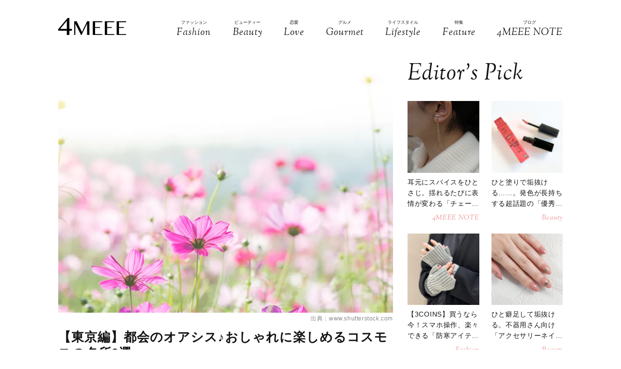

--- FILE ---
content_type: text/html; charset=UTF-8
request_url: https://4meee.com/articles/view/30000679
body_size: 23173
content:
<!DOCTYPE html>

<html lang="ja_JP">
<head>
        <link rel="preconnect" href="https://fonts.googleapis.com" />
    <link rel="preconnect" href="https://fonts.gstatic.com" />
    <link rel="preconnect" href="https://image.4meee.com/" />

    <link rel="preload" as="style" href="/css/style.css?id=a455706ae24b720df0ef81188b14f1e2" />

    <link rel="preload" as="style" href="https://fonts.googleapis.com/css2?family=Sorts+Mill+Goudy:ital@1&display=swap" />
    <link rel="preload" as="style" href="https://fonts.googleapis.com/css2?family=Inter:wght@300&family=Sorts+Mill+Goudy:ital@0;1&display=swap" />

    
        <meta charset="UTF-8">
    <meta name="viewport" content="width=device-width,initial-scale=1,user-scalable=no,maximum-scale=1" />
    <meta http-equiv="X-UA-Compatible" content="IE=edge">
        
    
    <meta name="title" content="【東京編】都会のオアシス♪おしゃれに楽しめるコスモスの名所9選 | 4MEEE" />
            <meta property="og:title" content="【東京編】都会のオアシス♪おしゃれに楽しめるコスモスの名所9選 | 4MEEE" />
        <meta name="twitter:title" content="【東京編】都会のオアシス♪おしゃれに楽しめるコスモスの名所9選 | 4MEEE" />
        <meta name="description" content="コスモスといえば、野山や川辺に咲いているイメージですよね。 東京にコスモスの名所なんてあるの？という声が聞こえてきそうですが、郊外だけでなく23区内にもステキな名所があるんですよ♪" />
            <meta property="og:description" content="コスモスといえば、野山や川辺に咲いているイメージですよね。 東京にコスモスの名所なんてあるの？という声が聞こえてきそうですが、郊外だけでなく23区内にもステキな名所があるんですよ♪" />
        <meta name="twitter:description" content="コスモスといえば、野山や川辺に咲いているイメージですよね。 東京にコスモスの名所なんてあるの？という声が聞こえてきそうですが、郊外だけでなく23区内にもステキな名所があるんですよ♪" />
                <meta property="og:url" content="https://4meee.com/articles/view/30000679" />
        <meta name="twitter:url" content="https://4meee.com/articles/view/30000679" />
                    <link rel="image_src" href="https://image.4meee.com/article/260141/rcAbVCXU7kRItCD4KVs0nAxQfykhWYZo93cr6afW.jpeg" /><meta property="og:image" content="https://image.4meee.com/article/260141/rcAbVCXU7kRItCD4KVs0nAxQfykhWYZo93cr6afW.jpeg" /><meta name="twitter:image" content="https://image.4meee.com/article/260141/rcAbVCXU7kRItCD4KVs0nAxQfykhWYZo93cr6afW.jpeg" />
                <meta property="og:site_name" content="4MEEE" />
                <meta property="og:locale" content="ja_JP" />
                <meta name="keywords" content="4MEEE, フォーミー, 4meee, トレンド, トレンド情報, 女子, 女性, forme, fourmeee, ふぉーみー" />
                <meta property="og:type" content="article" />
                <meta name="twitter:card" content="summary_large_image" />
                        <meta property="article:published_time" content="2019-08-18T17:00:00+09:00" />
                <meta property="article:author" content="小林 亜樹" />
        
            <meta property="article:publisher" content="https://www.facebook.com/4meeecom" />
                <meta name="robots" content="index,follow,max-image-preview:large" />
    
            <meta name="p:domain_verify" content="aba06fc60160d7a88f943b37a343b023" />
    
    <title>【東京編】都会のオアシス♪おしゃれに楽しめるコスモスの名所9選 | 4MEEE</title>

            <meta property="og:image" content="https://image.4meee.com/article/260157/IRr1Nes7VXh3Yaz3tUkNRC31CMFfeBjX16YcxVfr.jpeg" />
            <meta property="og:image" content="https://image.4meee.com/article/260158/9HzRK2TyEHnf13UuXT2hsc0FklM86J0nb4gHF1DQ.jpeg" />
            <meta property="og:image" content="https://image.4meee.com/article/260159/GjRdOuJwKXKqihfqzAkNx0ApDLI2Cka0ZqnnfBDW.jpeg" />
            <meta property="og:image" content="https://image.4meee.com/article/260160/CasumPKyMs8qtr5lq6QsYcdRJUPIGVpx6FUOgPQp.jpeg" />
            <meta property="og:image" content="https://image.4meee.com/article/260161/uSG7eDlovJ3q3r9UvwStPK4MiYyUazNNQBQGzUq7.jpeg" />
            <meta property="og:image" content="https://image.4meee.com/article/260162/uK4x64nufhqbVlLDnU4SZxgHYJEAxkyc1KdKclPc.jpeg" />
            <meta property="og:image" content="https://image.4meee.com/article/260163/p82ms31b2NwfcAw7VERUBiFGCGZiFncd6zgeS4r7.jpeg" />
            <meta property="og:image" content="https://image.4meee.com/article/260164/apx8BZo2jTTcFdQxcjGBnZHLDZLyCR2HuS8MBCdB.jpeg" />
            <meta property="og:image" content="https://image.4meee.com/article/260165/e8Tod6utLjfxzXB2rqKFZgQ33jc9fWd7HWaHGzLH.jpeg" />
            <meta property="og:image" content="https://image.4meee.com/article/260166/3kisgYSc2LgQ3torAXkOyv5tCd3G9VdSdmnHlDGd.jpeg" />
            <link rel="stylesheet" type="text/css" property="stylesheet" href="/css/style.css?id=a455706ae24b720df0ef81188b14f1e2">


    
                    <link rel="icon" href="/images/favicon.ico" type="image/vnd.microsoft.icon">
    <link rel="shortcut icon" href="/images/favicon.ico" type="image/vnd.microsoft.icon">
    <link rel="apple-touch-icon" sizes="152x152" href="/images/apple-touch-icon-152-precomposed.png">
    <link rel="canonical" href="https://4meee.com/articles/view/30000679" />

        <link rel="dns-prefetch" href="https://c.amazon-adsystem.com">
    <link rel="preconnect" href="https://c.amazon-adsystem.com" crossorigin>
        <script type="text/javascript">
        window.dataLayer = window.dataLayer || [];
        var dateLayerObj = {};
        var ua = navigator.userAgent;

                    dateLayerObj['isLastPage'] = 1;
        
        
        dateLayerObj['categoryId'] = 5;

        dateLayerObj['adminTagIds'] = [];
        
        dateLayerObj['tags'] = [];
                    dateLayerObj['tags'].push('東京');
        
        dataLayer.push(dateLayerObj);
    </script>

    
                        <!-- taboolaヘッダタグ -->
<script type="text/javascript">
  window._taboola = window._taboola || [];
  _taboola.push({article:'auto'});
  !function (e, f, u, i) {
    if (!document.getElementById(i)){
      e.async = 1;
      e.src = u;
      e.id = i;
      f.parentNode.insertBefore(e, f);
    }
  }(document.createElement('script'),
  document.getElementsByTagName('script')[0],
  '//cdn.taboola.com/libtrc/4meee/loader.js',
  'tb_loader_script');
  if(window.performance && typeof window.performance.mark == 'function')
    {window.performance.mark('tbl_ic');}
</script>

        
        <!-- Meta Pixel Code -->
<script>
!function(f,b,e,v,n,t,s)
{if(f.fbq)return;n=f.fbq=function(){n.callMethod?
n.callMethod.apply(n,arguments):n.queue.push(arguments)};
if(!f._fbq)f._fbq=n;n.push=n;n.loaded=!0;n.version='2.0';
n.queue=[];t=b.createElement(e);t.async=!0;
t.src=v;s=b.getElementsByTagName(e)[0];
s.parentNode.insertBefore(t,s)}(window, document,'script',
'https://connect.facebook.net/en_US/fbevents.js');
fbq('init', '1333309664412897');
fbq('track', 'PageView');
</script>
<noscript><img height="1" width="1" style="display:none"
src="https://www.facebook.com/tr?id=1333309664412897&ev=PageView&noscript=1"
/></noscript>
<!-- End Meta Pixel Code -->

<script>
    // Amazonリンクのクリックイベントを監視
document.addEventListener('DOMContentLoaded', function() {
    const amazonLinks = document.querySelectorAll('a[href*="amazon.co.jp"], a[href*="amzn.to"]');
    
    amazonLinks.forEach(link => {
        link.addEventListener('click', function() {
            if (typeof fbq !== 'undefined') {
                fbq('track', 'AddToCart');
            }
        });
    });
});
</script>
 
    
                <script type="application/ld+json">{"@context":"http:\/\/schema.org","@type":"BreadcrumbList","itemListElement":[{"@type":"ListItem","position":1,"item":{"@id":"https:\/\/4meee.com","name":"TOP","image":null}},{"@type":"ListItem","position":2,"item":{"@id":"https:\/\/4meee.com\/category\/5","name":"Lifestyle","image":null}},{"@type":"ListItem","position":3,"item":{"@id":"https:\/\/4meee.com\/articles\/view\/30000679","name":"\u3010\u6771\u4eac\u7de8\u3011\u90fd\u4f1a\u306e\u30aa\u30a2\u30b7\u30b9\u266a\u304a\u3057\u3083\u308c\u306b\u697d\u3057\u3081\u308b\u30b3\u30b9\u30e2\u30b9\u306e\u540d\u62409\u9078","image":null}}]}</script>
        <script type="application/ld+json">
      {
        "@context": "http://schema.org",
        "@type": "Article",
        "mainEntityOfPage": "https://4meee.com/articles/view/30000679",
        "headline": "【東京編】都会のオアシス♪おしゃれに楽しめるコスモスの名所9選",
        "datePublished": "2019-08-18T17:00:00+09:00",
        "dateModified": "2023-01-06T12:26:10+09:00",
        "description": "コスモスといえば、野山や川辺に咲いているイメージですよね。
東京にコスモスの名所なんてあるの？という声が聞こえてきそうですが、郊外だけでなく23区内にもステキな名所があるんですよ♪",
        "author": {
            "@type": "Person",
            "name": "小林 亜樹"
        },
                "publisher": {
            "@type": "Organization",
            "name": "©2018 4MEEE INC.",
            "logo": {
                "@type": "ImageObject",
                "url": "https://4meee.com/images/logo.svg",
                "width": 180,
                "height": 44.7
            }
        },
        "image": {
            "@type": "ImageObject",
            "url": " https://image.4meee.com/article/260141/rcAbVCXU7kRItCD4KVs0nAxQfykhWYZo93cr6afW.jpeg ",
            "height":  888 ,
            "width":  667         }
      }
    </script>

    
        <script type="application/ld+json">
{
  "@context": "http://schema.org",
  "@type": "Organization",
  "url": "https://4meee.com",
  "logo": "https://4meee.com/images/logo.svg"
}
</script>    <script type="application/ld+json">
{
  "@context": "http://schema.org",
  "@type": "WebSite",
  "url": "https://4meee.com",
  "potentialAction": {
    "@type": "SearchAction",
    "target": "https://4meee.com/search/{search_term_string}",
    "query-input": "required name=search_term_string"
  }
}
</script>    <script type="application/ld+json">
{
  "@context": "http://schema.org",
  "@type": "Person",
  "name": "4MEEE - 恋も仕事も友情も、私らしく生きるアラサー女性のために",
  "url": "https://4meee.com",
  "sameAs": [
    "https://www.facebook.com/4meeecom",
    "https://twitter.com/4meee_com",
    "https://www.instagram.com/4meee_com",
    "https://www.pinterest.jp/4meee0198"
  ]
}
</script>
    <!--▼▼▼▼▼ svg-symbol ▼▼▼▼▼-->
<svg xmlns="http://www.w3.org/2000/svg" xmlns:xlink="http://www.w3.org/1999/xlink" class="svg-symbol">
    <!-- 4MEEELogo -->
    <symbol viewBox="0 0 442.2 109.3" id="Logo">
        <path d="M55.9,81.7H0V72L61.3,0H72.5V70.1H89.1V81.7H72.5v27.6H55.9ZM12.8,70.1H55.9V18.6Z"/>
        <path d="M104.4,21.1h15.1l34.3,67.7h.7l33.7-67.7h14.9v88.2H188.3V37.1h-.5l-36.2,72.3h-3L112,37.6h-1v71.8h-6.5Z"/>
        <path d="M286.6,21.1v5.7H240.2V58.4h31.1v5.7H240.2v39.6h46.5v5.7H225.3V21.1Z"/>
        <path d="M364.4,21.1v5.7H317.9V58.4H349v5.7H317.9v39.6h46.5v5.7H303.1V21.1Z"/>
        <path d="M442.2,21.1v5.7H395.7V58.4h31.1v5.7H395.7v39.6h46.5v5.7H380.9V21.1Z"/>
    </symbol>
    <!-- icon_Facebook -->
    <symbol viewBox="0 0 12 27" id="icon_Facebook">
        <path d="M11.7,9h-4V6.4c0-1,.6-1.2,1.1-1.2h2.8V.9H7.8C3.5.9,2.5,4.1,2.5,6.2V9.1H0v4.4H2.5V26.1H7.7V13.5h3.5Z"/>
    </symbol>
    <!-- icon_Twitte -->
    <symbol viewBox="0 0 25 22.6" id="icon_X">
        <path d="M19.7,0h3.8l-8.4,9.6l9.9,13h-7.7l-6-7.9l-6.9,7.9H0.5l9-10.2L0,0h7.9l5.5,7.2L19.7,0z M18.3,20.3h2.1L6.8,2.2H4.5 L18.3,20.3z"></path>
    </symbol>
    <!-- icon_instagram -->
    <symbol viewBox="0 0 29 29" id="icon_instagram">
        <path d="M26.1,20.8A5.2,5.2,0,0,1,20.9,26H8.5a5.2,5.2,0,0,1-5.2-5.2V8.4A5.2,5.2,0,0,1,8.5,3.2H20.9a5.2,5.2,0,0,1,5.2,5.2V20.8ZM20.9.8H8.5A7.6,7.6,0,0,0,.9,8.4V20.8a7.6,7.6,0,0,0,7.6,7.6H20.9a7.6,7.6,0,0,0,7.6-7.6V8.4A7.6,7.6,0,0,0,20.9.8Z"/>
        <path d="M14.7,19.3a4.7,4.7,0,1,1,4.7-4.7,4.7,4.7,0,0,1-4.7,4.7m0-11.8a7.1,7.1,0,1,0,7.1,7.1,7.1,7.1,0,0,0-7.1-7.1"/>
        <path d="M22.1,5.4a2.1,2.1,0,0,0-1.3.5,1.9,1.9,0,0,0-.5,1.3,2.1,2.1,0,0,0,.5,1.3,1.9,1.9,0,0,0,1.3.5,2.1,2.1,0,0,0,1.3-.5,1.5,1.5,0,0,0,.5-1.3,2.1,2.1,0,0,0-.5-1.3,1.9,1.9,0,0,0-1.3-.5"/>
    </symbol>
    <!-- icon_pinterest -->
    <symbol viewBox="0 0 17.2 21.9" id="icon_pinterest">
        <path d="M6.9,14.4c-.6,3-1.3,6-3.4,7.5-.6-4.6.9-8,1.7-11.7-1.3-2.1.2-6.5,2.9-5.3s-2.9,7.9,1.3,8.8,6.1-7.5,3.4-10.1S1.6,3.5,2.5,9.1c.2,1.4,1.7,1.8.6,3.7C.6,12.2-.1,10.3,0,7.7A8.3,8.3,0,0,1,7.5.1c4.6-.6,9,1.8,9.6,6.1S15,16.5,10,16.1a10,10,0,0,1-3.1-1.7"/>
    </symbol>
    <!-- icon_line -->
    <symbol viewBox="0 0 49 46.3" id="icon_line">
        <path id="icon_line_share" data-name="icon line share" class="cls-1"
              d="M49,19.5c0,4.5-1.8,8.2-5.3,12.2h0c-5.3,6-16.5,13-19.2,14.3s-2.2-.7-2-1.2.3-2,.3-2a6.8,6.8,0,0,0,0-2.2c-.3-.7-1.2-1-2.2-1.2C8.8,37.8,0,29.5,0,19.8S11,0,24.5,0,49,8.8,49,19.5Z"/>
    </symbol>
    <!-- icon_ticktok -->
    <symbol viewBox="0 0 37 42" id="icon_tiktok">
        <path
                d="M36.6497 10.0499V17.2865C32.9075 17.2865 29.4401 16.0913 26.6082 14.0601V28.6934C26.6082 33.8464 23.665 38.3236 19.3716 40.5335C17.5511 41.4707 15.4879 42 13.3033 42C5.96894 42 0 36.0294 0 28.6934C0 21.3574 5.96894 15.3851 13.3033 15.3851C13.9219 15.3851 14.5304 15.4272 15.1255 15.5098V22.8997C14.5507 22.7177 13.9371 22.6216 13.3033 22.6216C9.95216 22.6216 7.23487 25.3406 7.23487 28.6934C7.23487 32.0462 9.95216 34.7651 13.3033 34.7651C16.6544 34.7651 19.3716 32.0462 19.3716 28.6934V0H26.6082C26.6082 5.55089 31.1039 10.0499 36.6497 10.0499Z" />
    </symbol>
    <!-- icon_arrowtop_main -->
    <symbol viewBox="0 0 51.4 27.2" id="icon_arrowtop_main">
        <polygon points="0 25.1 2.1 27.2 25.7 4.1 49.3 27.2 51.4 25.1 25.7 0 0 25.1"/>
    </symbol>
    <!-- icon_peachsnowline -->
    <symbol viewBox="0 0 125.9 120" id="icon_peachsnowline">
        <path d="M125.9,51.1C125.9,22.9,97.7,0,63,0C28.3,0,0,22.9,0,51.1c0,25.3,22.4,46.4,52.7,50.4c2.1,0.4,4.8,1.4,5.5,3.1
        c0.6,1.6,0.4,4.1,0.2,5.7c0,0-0.7,4.4-0.9,5.4c-0.3,1.6-1.3,6.2,5.5,3.4c6.7-2.8,36.3-21.4,49.5-36.6h0
        C121.6,72.5,125.9,62.4,125.9,51.1z M40.8,66.1c0,0.7-0.5,1.2-1.2,1.2H21.9h0c-0.3,0-0.6-0.1-0.8-0.3c0,0,0,0,0,0c0,0,0,0,0,0
        c-0.2-0.2-0.3-0.5-0.3-0.8v0V38.7c0-0.7,0.5-1.2,1.2-1.2h4.4c0.7,0,1.2,0.5,1.2,1.2v21.8h12c0.7,0,1.2,0.5,1.2,1.2V66.1z M51.4,66.1
        c0,0.7-0.5,1.2-1.2,1.2h-4.4c-0.7,0-1.2-0.5-1.2-1.2V38.7c0-0.7,0.5-1.2,1.2-1.2h4.4c0.7,0,1.2,0.5,1.2,1.2V66.1z M81.8,66.1
        c0,0.7-0.5,1.2-1.2,1.2h-4.4c-0.1,0-0.2,0-0.3,0c0,0,0,0,0,0c0,0-0.1,0-0.1,0c0,0,0,0,0,0c0,0,0,0-0.1,0c0,0,0,0-0.1,0c0,0,0,0,0,0
        c0,0-0.1,0-0.1,0c0,0,0,0,0,0c-0.1-0.1-0.2-0.2-0.3-0.3l-12.6-17v16.3c0,0.7-0.5,1.2-1.2,1.2h-4.4c-0.7,0-1.2-0.5-1.2-1.2V38.7
        c0-0.7,0.5-1.2,1.2-1.2h4.4c0,0,0,0,0,0c0,0,0,0,0.1,0c0,0,0,0,0.1,0c0,0,0,0,0.1,0c0,0,0,0,0.1,0c0,0,0,0,0,0c0,0,0,0,0.1,0
        c0,0,0,0,0,0c0,0,0,0,0.1,0c0,0,0,0,0,0c0,0,0,0,0.1,0c0,0,0,0,0,0c0,0,0,0,0.1,0c0,0,0,0,0,0c0,0,0,0,0.1,0.1c0,0,0,0,0,0
        c0,0,0,0,0.1,0.1c0,0,0,0,0,0c0,0,0.1,0.1,0.1,0.1l12.6,17V38.7c0-0.7,0.5-1.2,1.2-1.2h4.4c0.7,0,1.2,0.5,1.2,1.2V66.1z M106.2,43.1
        c0,0.7-0.5,1.2-1.2,1.2H93V49h12c0.7,0,1.2,0.5,1.2,1.2v4.4c0,0.7-0.5,1.2-1.2,1.2H93v4.6h12c0.7,0,1.2,0.5,1.2,1.2v4.4
        c0,0.7-0.5,1.2-1.2,1.2H87.3h0c-0.3,0-0.6-0.1-0.8-0.3c0,0,0,0,0,0c0,0,0,0,0,0c-0.2-0.2-0.3-0.5-0.3-0.8v0V38.7v0
        c0-0.3,0.1-0.6,0.3-0.8c0,0,0,0,0,0c0,0,0,0,0,0c0.2-0.2,0.5-0.3,0.9-0.3h0H105c0.7,0,1.2,0.5,1.2,1.2V43.1z" />
    </symbol>
    <!-- icon_threads -->
    <symbol id="icon_threads" viewBox="0 0 878 1000">
        <path d="M446.7,1000h-0.3c-149.2-1-263.9-50.2-341-146.2C36.9,768.3,1.5,649.4,0.3,500.4v-0.7c1.2-149.1,36.6-267.9,105.2-353.4
    C182.5,50.2,297.3,1,446.4,0h0.3h0.3c114.4,0.8,210.1,30.2,284.4,87.4c69.9,53.8,119.1,130.4,146.2,227.8l-85,23.7
    c-46-165-162.4-249.3-346-250.6c-121.2,0.9-212.9,39-272.5,113.2C118.4,271,89.6,371.4,88.5,500c1.1,128.6,29.9,229,85.7,298.5
    c59.6,74.3,151.3,112.4,272.5,113.2c109.3-0.8,181.6-26.3,241.7-85.2c68.6-67.2,67.4-149.7,45.4-199.9
    c-12.9-29.6-36.4-54.2-68.1-72.9c-8,56.3-25.9,101.9-53.5,136.3c-36.9,45.9-89.2,71-155.4,74.6c-50.1,2.7-98.4-9.1-135.8-33.4
    c-44.3-28.7-70.2-72.5-73-123.5c-2.7-49.6,17-95.2,55.4-128.4c36.7-31.7,88.3-50.3,149.3-53.8c44.9-2.5,87-0.5,125.8,5.9
    c-5.2-30.9-15.6-55.5-31.2-73.2c-21.4-24.4-54.5-36.8-98.3-37.1c-0.4,0-0.8,0-1.2,0c-35.2,0-83,9.7-113.4,55L261.2,327
    c40.8-60.6,107-94,186.6-94c0.6,0,1.2,0,1.8,0c133.1,0.8,212.4,82.3,220.3,224.5c4.5,1.9,9,3.9,13.4,5.9
    c62.1,29.2,107.5,73.4,131.4,127.9c33.2,75.9,36.3,199.6-64.5,298.3C673.1,965,579.6,999.1,447,1000L446.7,1000L446.7,1000z
        M488.5,512.9c-10.1,0-20.3,0.3-30.8,0.9c-76.5,4.3-124.2,39.4-121.5,89.3c2.8,52.3,60.5,76.6,116,73.6
    c51-2.7,117.4-22.6,128.6-154.6C552.6,516,521.7,512.9,488.5,512.9z" />
    </symbol>
    <!-- icon_youtube -->
    <symbol id="icon_youtube" viewBox="0 0 121.5 85">
        <path class="st0"
            d="M118.9,13.3c-1.4-5.2-5.5-9.3-10.7-10.7C98.7,0,60.7,0,60.7,0c0,0-38,0-47.5,2.5C8.1,3.9,3.9,8.1,2.5,13.3,0,22.8,0,42.5,0,42.5,0,42.5,0,62.3,2.5,71.8c1.4,5.2,5.5,9.3,10.7,10.7,9.5,2.5,47.5,2.5,47.5,2.5,0,0,38,0,47.5-2.5,5.2-1.4,9.3-5.5,10.7-10.7,2.5-9.5,2.5-29.2,2.5-29.2,0,0,0-19.8-2.5-29.2ZM48.6,60.7V24.3l31.6,18.2-31.6,18.2Z" />
    </symbol>
</svg>
<!--▲▲▲▲▲ svg-symbol ▲▲▲▲▲-->    <!-- Google Tag Manager -->
    <script type="module" src="/~partytown/partytown.js?id=03d9369afc5ded41038427814e5a1ff2"></script>

    <script>
        (function(w, d, s, l, i) {
            w[l] = w[l] || [];
            w[l].push({
                'gtm.start': new Date().getTime(),
                event: 'gtm.js'
            });
            var f = d.getElementsByTagName(s)[0],
                j = d.createElement(s),
                dl = l != 'dataLayer' ? '&l=' + l : '';
            j.async = true;
            j.src =
                'https://www.googletagmanager.com/gtm.js?id=' + i + dl +
                "&gtm_auth=N4DdEHFmLgfN55p2iKE9Ow&gtm_preview=env-2&gtm_cookies_win=x";
            f.parentNode.insertBefore(j, f);
        })(window, document, 'script', 'dataLayer', "GTM-PDWR9HP");
    </script>

    <!-- Google Tag Manager (noscript) -->
    <noscript>
        <iframe
            src="https://www.googletagmanager.com/ns.html?id=GTM-PDWR9HP&gtm_auth=N4DdEHFmLgfN55p2iKE9Ow&gtm_preview=env-2&gtm_cookies_win=x"
            height="0" width="0" style="display:none;visibility:hidden"></iframe>
    </noscript>
    <!-- End Google Tag Manager (noscript) -->

    <!-- Google tag (gtag.js) -->
    <script async src="https://www.googletagmanager.com/gtag/js?id=G-L1NZB6PY34">
    </script>
    <script>
        
        const generatePageViewId = () => {
            const length = 32;
            return btoa(String.fromCharCode(...crypto.getRandomValues(new Uint8Array(length)))).substring(0,length);
        };
    
        window.dataLayer = window.dataLayer || [];
    
        function gtag() {
            dataLayer.push(arguments);
        }
        gtag('js', new Date());
    
        const globalSettings = {
            page_view_id: generatePageViewId(),
        }
    
            
        gtag('config', "G-L1NZB6PY34", globalSettings);

        window.addEventListener('load', () => {
            const elemets = document.getElementsByTagName('a');
            for (const elemet of elemets) {
                const {href, className} = elemet;
                const reg = new RegExp("^(https?:)?\/\/"+document.domain);
                let outboundParam = "true";
                
                if (href.match(reg) || href.charAt(0) === "/") { // ドメインが同じ場合
                    if (className.indexOf('js-send_event_to_ga4') > -1) {
                        // js-send_event_to_ga4クラスがある場合は内部リンクでも計測する
                        outboundParam = "false";
                    } else {
                        continue;
                    }
                }

                elemet.addEventListener('click', (event) => {
                    const targetElement = event.currentTarget;
                    const {id, href, innerText, dataset, className} = targetElement;

                    const params = {
                        link_classes: className,
                        link_domain: new URL(href).hostname,
                        link_id: id,
                        link_url: href,
                        link_text: innerText,
                        outbound: outboundParam,
                    }
                    
                    const {type, buttonNum} = dataset;
                    if (type) {
                        params.button_type = type;
                    }
                    if (buttonNum) {
                        params.button_num = buttonNum;
                    }

                    gtag('event', 'click', params);
                });
            }
        });
    </script>
    
    

    

    <!-- End Google Tag Manager -->
    <script>
        window.teads_analytics = window.teads_analytics || {};
        window.teads_analytics.analytics_tag_id = "PUB_15949";
        window.teads_analytics.share = window.teads_analytics.share || function() {
            ;
            (window.teads_analytics.shared_data = window.teads_analytics.shared_data || []).push(arguments)
        };
    </script>
    <script async src="https://a.teads.tv/analytics/tag.js"></script>
</head>
<body id="c_4m" class="" data-barba="wrapper">
            <!-- Rakuten Automate starts here -->
        <script async type="text/javascript">
            var _rakuten_automate = {
                accountKey: "01e3c364d9b844041259e748675ed8f01f63f5e6bc4ebc7845da2f9860076ed9",
                u1: "",
                snippetURL: "https://automate-frontend.linksynergy.com/minified_logic.js",
                automateURL: "https://automate.linksynergy.com",
                widgetKey: "eBDN6e8QhTSNFxlhxsp0HjqLQ4bO7cdC",
                aelJS: null,
                useDefaultAEL: false,
                loaded: false,
                events: []
            };
            var ael = window.addEventListener;
            window.addEventListener = function(a, b, c, d) {
                "click" !== a && _rakuten_automate.useDefaultAEL ? ael(a, b, c) : _rakuten_automate.events.push({
                    type: a,
                    handler: b,
                    capture: c,
                    rakuten: d
                })
            };
            _rakuten_automate.links = {};
            var httpRequest = new XMLHttpRequest;
            httpRequest.open("GET", _rakuten_automate.snippetURL, !0);
            httpRequest.timeout = 2E3;
            httpRequest.ontimeout = function() {
                if (!_rakuten_automate.loaded) {
                    for (i = 0; i < _rakuten_automate.events.length; i++) {
                        var a = _rakuten_automate.events[i];
                        ael(a.type, a.handler, a.capture)
                    }
                    _rakuten_automate.useDefaultAEL = !0
                }
            };
            httpRequest.onreadystatechange = function() {
                httpRequest.readyState === XMLHttpRequest.DONE && 200 === httpRequest.status && (eval(httpRequest
                    .responseText), _rakuten_automate.run(ael))
            };
            httpRequest.send(null);
        </script>
        <!-- Rakuten Automate ends here -->
    
            <div id="gtm_below_body"></div>
                    <div id="gtm_below_body_article"></div>
            
    <div id="container" class="">
        
                    <!-- ▼▼▼▼▼ header ▼▼▼▼▼ -->
<header id="subheader">
    <div class="subheader_inner">
        <div class="logo_wrapper">
            <div id="js_headerNav_open_btn" class="ico_header_menu"><img loading="auto" src="/images/icon_menu.svg" alt="メニューを開くアイコン">
            </div>
            <div class="header__logo">
                <a href="/" class="hvr_opacity"><img src="/images/logo.svg"
                        alt="女の子のLOVEを応援するライフスタイルメディア 4MEEE"></a>
            </div>
            <div id="js_search_open_btn" class="ico_header_search"><img loading="auto" src="/images/icon_search.svg"
                    alt="検索バーを開くアイコン"></div>
        </div>
        <!-- searchform/ -->
        <div class="searchform">
            <div class="searchform_inner">
                <form action="/search" role="form" class="search">
                    <input type="text" name="keyword" class="stretch" placeholder="search" /><input type="submit" value="検索">
                </form>
            </div>
        </div>
        <!-- /searchform -->

        <!-- /.logo_container -->
        <nav class="headerNav">
            <div id="js_headerNav_close_btn" class="close_button"><img loading="lazy" src="/images/icon_times.svg" alt="閉じるボタン">
            </div>
            <ul>
                                                        <li>
                        <a href="/category/1">
                            <span class="headerNav_main_text">ファッション</span>
                            <span class="headerNav_sub_text">Fashion</span>
                        </a>
                    </li>
                                                        <li>
                        <a href="/category/2">
                            <span class="headerNav_main_text">ビューティー</span>
                            <span class="headerNav_sub_text">Beauty</span>
                        </a>
                    </li>
                                                        <li>
                        <a href="/category/3">
                            <span class="headerNav_main_text">恋愛</span>
                            <span class="headerNav_sub_text">Love</span>
                        </a>
                    </li>
                                                        <li>
                        <a href="/category/7">
                            <span class="headerNav_main_text">グルメ</span>
                            <span class="headerNav_sub_text">Gourmet</span>
                        </a>
                    </li>
                                                        <li>
                        <a href="/category/5">
                            <span class="headerNav_main_text">ライフスタイル</span>
                            <span class="headerNav_sub_text">Lifestyle</span>
                        </a>
                    </li>
                                                            <li>
                            <a href="/features/">
                                <span class="headerNav_main_text">特集</span>
                                <span class="headerNav_sub_text">Feature</span>
                            </a>
                        </li>
                                        <li>
                        <a href="/category/8">
                            <span class="headerNav_main_text">ブログ</span>
                            <span class="headerNav_sub_text">4MEEE NOTE</span>
                        </a>
                    </li>
                            </ul>
        </nav>
    </div>
</header>
<!-- ▲▲▲▲▲ header 閉じ ▲▲▲▲▲ -->
        
            <!-- ▼▼▼▼▼ l-contents ▼▼▼▼▼ -->
    <div id="article" class="l-contents">
        <!-- l-inner/ -->
        <div class="l-inner">
            <!-- l-main/ -->
            <div class="l-main">
                                <div class="articles">
                    
                    <div class="article_element" data-type=""
      data-artcle_id="30000679" data-artcle_title="【東京編】都会のオアシス♪おしゃれに楽しめるコスモスの名所9選">

      
      
    <div class="headerImg__items">
        
        <div class=" headerImg__item ">
            
                            <img  src="https://image.4meee.com/article/260141/rcAbVCXU7kRItCD4KVs0nAxQfykhWYZo93cr6afW.jpeg" alt="咲き誇るコスモスの花" width="888" height="667" >
                    </div>
        
                    <span class="img-quote">
                <a class="img-quotelink" href="https://www.shutterstock.com/ja/image-photo/soft-selective-focus-pink-cosmos-blurry-1299570127" target="_new" rel="follow">
                    出典：www.shutterstock.com
                </a>
            </span>
            </div>
    <div class="articleHead__wrap">
        
                    <h1>【東京編】都会のオアシス♪おしゃれに楽しめるコスモスの名所9選</h1>
                <div class="articleHead__sub" data-feature="">
                        <span class="articleHead__category">
                                    Lifestyle
                            </span>
        </div>
        
                    <p class="intro">
                    コスモスといえば、野山や川辺に咲いているイメージですよね。
東京にコスモスの名所なんてあるの？という声が聞こえてきそうですが、郊外だけでなく23区内にもステキな名所があるんですよ♪
                        </p>
        
        
                    <div id="gtm_below_article_intro" style="min-height: 336px;">
                <div class="l-main__adlabel">― 広告 ―</div>
                 
                                            <div id="div-gpt-ad-1615958693327-1" style="text-align: center;min-height:180px"></div>   
                                        
            </div>
        
        <div class="thumbnailInfo__wrap">
            <a href="/author/445687">
                <div class="thumbnailInfo__img">
                    <img loading="lazy" src=
                                            "https://image.4meee.com/writer/7149812a77cc20222c55b7a0af08c5be.jpg"
                                        alt="小林 亜樹"
                                            width="150" height="150"
                                        />
                </div>
                <span class="thumbnailInfo__text">小林 亜樹</span>
                            </a>
                            <span class="articleHead__time">2019.08.18</span>
                    </div>

                    <div id="gtm_below_article_writer"></div>
            </div>
    <div class="snsShare__Wrap">
    <h4>Share</h4>
    <ul class="snsShare__items">
        <li class="snsShare__item snsShare__X">
            <a href="https://twitter.com/intent/tweet?url=https%3A%2F%2F4meee.com%2Farticles%2Fview%2F30000679%3Futm_source%3DX%26utm_medium%3Dsocial%26utm_campaign%3Dsns_share&text=%E3%80%90%E6%9D%B1%E4%BA%AC%E7%B7%A8%E3%80%91%E9%83%BD%E4%BC%9A%E3%81%AE%E3%82%AA%E3%82%A2%E3%82%B7%E3%82%B9%E2%99%AA%E3%81%8A%E3%81%97%E3%82%83%E3%82%8C%E3%81%AB%E6%A5%BD%E3%81%97%E3%82%81%E3%82%8B%E3%82%B3%E3%82%B9%E3%83%A2%E3%82%B9%E3%81%AE%E5%90%8D%E6%89%809%E9%81%B8&hashtags=4MEEE" target="_blank">
                <svg>
                    <title>X</title>
                    <use xlink:href="#icon_X"/>
                </svg>
                <span>X</span>
            </a>
        </li>
        <li class="snsShare__item snsShare__facebook">
            <a href="https://www.facebook.com/sharer.php?u=https%3A%2F%2F4meee.com%2Farticles%2Fview%2F30000679%3Futm_source%3DFacebook%26utm_medium%3Dsocial%26utm_campaign%3Dsns_share" target="_blank">
                <svg>
                    <title>Facebook</title>
                    <use xlink:href="#icon_Facebook"/>
                </svg>
                <span>Facebook</span>
            </a>
        </li>
        <li class="snsShare__item snsShare__line">
            <a href="http://line.me/R/msg/text/?%E3%80%90%E6%9D%B1%E4%BA%AC%E7%B7%A8%E3%80%91%E9%83%BD%E4%BC%9A%E3%81%AE%E3%82%AA%E3%82%A2%E3%82%B7%E3%82%B9%E2%99%AA%E3%81%8A%E3%81%97%E3%82%83%E3%82%8C%E3%81%AB%E6%A5%BD%E3%81%97%E3%82%81%E3%82%8B%E3%82%B3%E3%82%B9%E3%83%A2%E3%82%B9%E3%81%AE%E5%90%8D%E6%89%809%E9%81%B8https%3A%2F%2F4meee.com%2Farticles%2Fview%2F30000679%3Futm_source%3DLine%26utm_medium%3Dsocial%26utm_campaign%3Dsns_share" target="_blank">
                <svg>
                    <title>line</title>
                    <use xlink:href="#icon_line"/>
                </svg>
                <span>LINE</span>
            </a>
        </li>
        <li class="snsShare__item snsShare__threads">
            <a href= https://www.threads.net/intent/post?text=%E3%80%90%E6%9D%B1%E4%BA%AC%E7%B7%A8%E3%80%91%E9%83%BD%E4%BC%9A%E3%81%AE%E3%82%AA%E3%82%A2%E3%82%B7%E3%82%B9%E2%99%AA%E3%81%8A%E3%81%97%E3%82%83%E3%82%8C%E3%81%AB%E6%A5%BD%E3%81%97%E3%82%81%E3%82%8B%E3%82%B3%E3%82%B9%E3%83%A2%E3%82%B9%E3%81%AE%E5%90%8D%E6%89%809%E9%81%B8https%3A%2F%2F4meee.com%2Farticles%2Fview%2F30000679%3Futm_source%3DThreads%26utm_medium%3Dsocial%26utm_campaign%3Dsns_share target="_blank">
                <svg>
                    <use xlink:href="#icon_threads" />
                </svg>
                <span>Threads</span>
            </a>
        </li>
    </ul>
</div>
<div class="articleBottom__wrap">
            <div id="gtm_below_article_snslink"></div>
    </div>
    
            <div class="articleIndex-inner">
            <div class="articleIndex__wrap">
                <h3> 目次 </h3>
                <ul>
                                            <li ><a href="#caption_30000679_1">東京のコスモスの名所①国営昭和記念公園</a></li>
                                            <li ><a href="#caption_30000679_2">東京のコスモスの名所②浜離宮恩賜庭園</a></li>
                                            <li ><a href="#caption_30000679_3">東京のコスモスの名所③シンボルプロムナード公園</a></li>
                                            <li ><a href="#caption_30000679_4">東京のコスモスの名所④しながわ花海道</a></li>
                                            <li ><a href="#caption_30000679_5">東京のコスモスの名所⑤小金井公園</a></li>
                                            <li ><a href="#caption_30000679_6">東京のコスモスの名所⑥葛西臨海公園</a></li>
                                            <li ><a href="#caption_30000679_7">東京のコスモスの名所⑦足立区都市農業公園</a></li>
                                            <li ><a href="#caption_30000679_8">東京のコスモスの名所⑧日比谷公園</a></li>
                                            <li ><a href="#caption_30000679_9">東京のコスモスの名所⑨秋留台公園</a></li>
                                    </ul>
            </div>
        </div>
        

    <!--監修者-->
                                            <!--/監修者-->

    <article class="additionalBox article">
        <h2 id="caption_30000679_1">東京のコスモスの名所①国営昭和記念公園</h2>

<p><img alt="国営昭和記念公園のコスモス" src="https://image.4meee.com/article/260157/IRr1Nes7VXh3Yaz3tUkNRC31CMFfeBjX16YcxVfr.jpeg" loading="lazy" width="800" height="600"><span class="img-quote"><a class="img-quotelink" href="https://www.facebook.com/showakinenkoen/photos/a.1686774298225954/1853590144877701/?type=3&amp;theater" target="_new" rel="follow">出典：www.facebook.com</a></span></p>

<p>「東京のコスモスの名所」と聞いて、まず国営昭和記念公園(こくえいしょうわきねんこうえん)を思い浮かべた人も多いのではないでしょうか？<br>
それもそのはず！国営昭和記念公園では約550万本のコスモスが植えられていて、首都圏最大級のコスモスの名所なんです。</p>

<p>また、原っぱ東花畑には黄色いキバナコスモス、花の丘にはピンクのコスモスが咲くので、表情の違う2つの風景を楽しむことができるのも魅力♡<br>
キバナコスモスとコスモスは、見頃の時期が少しずれていますが、国営昭和記念公園のコスモスまつりの期間中にはどちらも咲いていますよ。</p>

<p>◆国営昭和記念公園(こくえいしょうわきねんこうえん)<br>
住所：〒190-0014 東京都立川市緑町3173<br>
電話：042-528-1751<br>
営業時間：3月1日～10月31日 9:30～17:00 / 11月1日～2月末 9:30～16:30<br>
定休日：不定休</p>

<p></p>
<div class="additionalBox__linkage"><div class="additionalBox__eclink"><a class="buttonPink linkButton" data-type="normal" href="http://www.showakinen-koen.jp/" target="_blank" data-button-num="1" data-article-id="30000679">国営昭和記念公園</a></div></div>

<div id="gtm_affiliate_before_h2"></div>
<div id="gtm_mobkoi_last_h2"><div style="text-align:center; padding: 10px 0; margin: auto;"><div id="div-gpt-ad-1589856266802-0"></div></div></div>
<h2 id="caption_30000679_2">東京のコスモスの名所②浜離宮恩賜庭園</h2>

<p><img alt="浜離宮恩賜庭園のコスモス" src="https://image.4meee.com/article/260158/9HzRK2TyEHnf13UuXT2hsc0FklM86J0nb4gHF1DQ.jpeg" loading="lazy" width="1061" height="700"><span class="img-quote"><a class="img-quotelink" href="https://twitter.com/HamarikyuGarden?ref_src=twsrc%5Etfw%7Ctwcamp%5Eembeddedtimeline%7Ctwterm%5Eprofile%3AHamarikyuGarden&amp;ref_url=https%3A%2F%2Fwww.tokyo-park.or.jp%2Fpark%2Fformat%2Findex028.html" target="_new" rel="follow">出典：twitter.com</a></span></p>

<p>浜離宮恩賜庭園(はまりきゅうおんしていえん)では、8月頃からキバナコスモスが咲きます。<br>
キバナコスモスが終わる頃には、ピンクのコスモスが満開に！<br>
四季折々の花が楽しめる浜離宮恩賜庭園は、コスモスの名所としても知られています。</p>

<p>東京タワーや高層ビル群をバックにコスモス畑が見られるのは、この浜離宮恩賜庭園だけではないでしょうか。<br>
都会に咲く可憐なコスモスは、インスタ映え間違いなしですね♪</p>

<p>◆浜離宮恩賜庭園(はまりきゅうおんしていえん)<br>
住所：〒104-0046 東京都中央区浜離宮庭園1‐1<br>
電話：03-3541-0200<br>
営業時間：9:00～17:00<br>
定休日：年末年始</p>

<p></p>
<div class="additionalBox__linkage"><div class="additionalBox__eclink"><a class="buttonPink linkButton" data-type="normal" href="https://www.tokyo-park.or.jp/park/format/index028.html" target="_blank" data-button-num="2" data-article-id="30000679">浜離宮恩賜庭園</a></div></div>

<h2 id="caption_30000679_3">東京のコスモスの名所③シンボルプロムナード公園</h2>

<p><img alt="コスモス" src="https://image.4meee.com/article/260159/GjRdOuJwKXKqihfqzAkNx0ApDLI2Cka0ZqnnfBDW.jpeg" loading="lazy" width="1000" height="667"><span class="img-quote"><a class="img-quotelink" href="https://www.shutterstock.com/ja/image-photo/soft-selective-focus-pink-cosmos-blurry-1299570127" target="_new" rel="follow">出典：www.shutterstock.com</a></span></p>

<p>緑に囲まれ、小川のせせらぎまでが聞こえる都会のオアシス。それがお台場にあるシンボルプロムナード公園です。<br>
台場・青海・有明を結ぶように遊歩道で繋がれた公園で、ここが東京だということを忘れてしまいそうな癒しの空間♡</p>

<p>秋にはコスモスが、シンボルプロムナード公園をピンクに彩ります。<br>
お台場の新たな名所として、デートにもおすすめのステキなスポットなんです。</p>

<p>◆シンボルプロムナード公園<br>
住所：〒135-0064 東京都江東区青海1-1<br>
電話：03-5500-2455<br></p>
<div class="additionalBox__linkage"><div class="additionalBox__eclink"><a class="buttonPink linkButton" data-type="normal" href="http://www.tptc.co.jp/park/01_04" target="_blank" data-button-num="3" data-article-id="30000679">シンボルプロムナード公園</a></div></div>

<h2 id="caption_30000679_4">東京のコスモスの名所④しながわ花海道</h2>

<p><img alt="しながわ花街道のコスモス" src="https://image.4meee.com/article/260160/CasumPKyMs8qtr5lq6QsYcdRJUPIGVpx6FUOgPQp.jpeg" loading="lazy" width="720" height="632"><span class="img-quote"><a class="img-quotelink" href="https://www.facebook.com/400999329997173/photos/a.590806967683074/679118915518545/?type=3&amp;theater" target="_new" rel="follow">出典：www.facebook.com</a></span></p>

<p>しながわ花海道(しながわはなかいどう)は、勝島運河の防潮堤に造られたフラワーロード。<br>
元々は緑化プロジェクトとして、地域の商店街や企業によって、種が蒔かれました。</p>

<p>全盛期には10万本ものコスモスが咲き誇り、多くの人が訪れた名所です。<br>
最近はコスモスも訪れる人も少なくなってきていますが、東京のステキな風景が楽しめる隠れ家的なスポット♪<br>
潮風を感じながら運河沿いを散策し、可愛いコスモスを楽しみましょう。</p>

<p>◆しながわ花海道(しながわはなかいどう)<br>
住所：〒141-0011 東京都品川区東大井2<br>
電話：03-5763-9566</p>

<p></p>
<div class="additionalBox__linkage"><div class="additionalBox__eclink"><a class="buttonPink linkButton" data-type="normal" href="https://shinagawa-kanko.or.jp/spot/shinagawahanakaidou/" target="_blank" data-button-num="4" data-article-id="30000679">しながわ花海道</a></div></div>

<h2 id="caption_30000679_5">東京のコスモスの名所⑤小金井公園</h2>

<p><img alt="小金井公園のコスモス" src="https://image.4meee.com/article/260162/uK4x64nufhqbVlLDnU4SZxgHYJEAxkyc1KdKclPc.jpeg" loading="lazy" width="1014" height="700"><span class="img-quote"><a class="img-quotelink" href="https://twitter.com/ParksKoganei?ref_src=twsrc%5Etfw%7Ctwcamp%5Eembeddedtimeline%7Ctwterm%5Eprofile%3AParksKoganei&amp;ref_url=https%3A%2F%2Fwww.tokyo-park.or.jp%2Fpark%2Fformat%2Findex050.html" target="_new" rel="follow">出典：twitter.com</a></span></p>

<p>小金井公園(こがねいこうえん)は、上野公園の約1.5倍の広さがあり、秋になると広大な広場には一面に可愛いピンクのコスモスが咲き誇ります。<br>
緑に囲まれた広場に、まるでピンクの絨毯が敷き詰められているかのよう。</p>

<p>東京のコスモスの名所のひとつである小金井公園では、コスモスが見頃を迎える頃にコスモスまつりが開催されます。<br>
コスモスまつりではいろいろなイベントに参加できますが、人気なのがコスモスの花摘み体験。<br>
見て楽しむだけでなく、コスモスを自宅に持ち帰ることもできるんですよ。<br><br>
コスモス畑の余韻に浸ってはいかが？</p>

<p>◆小金井公園(こがねいこうえん)<br>
住所：〒184-0001 東京都小金井市関野町1-13-1<br>
電話：042-385-5611<br></p>
<div class="additionalBox__linkage"><div class="additionalBox__eclink"><a class="buttonPink linkButton" data-type="normal" href="https://www.tokyo-park.or.jp/park/format/index050.html" target="_blank" data-button-num="5" data-article-id="30000679">小金井公園</a></div></div>

<h2 id="caption_30000679_6">東京のコスモスの名所⑥葛西臨海公園</h2>

<p><img alt="葛西臨海公園のキバナコスモス" src="https://image.4meee.com/article/260163/p82ms31b2NwfcAw7VERUBiFGCGZiFncd6zgeS4r7.jpeg" loading="lazy" width="605" height="600"><span class="img-quote"><a class="img-quotelink" href="https://twitter.com/ParksKasai?ref_src=twsrc%5Etfw%7Ctwcamp%5Eembeddedtimeline%7Ctwterm%5Eprofile%3AParksKasai&amp;ref_url=https%3A%2F%2Fwww.tokyo-park.or.jp%2Fpark%2Fformat%2Findex026.html" target="_new" rel="follow">出典：twitter.com</a></span></p>

<p>葛西臨海公園(かさいりんかいこうえん)では、観覧車の周辺と展望広場にコスモスが咲きます。<br>
黄色とオレンジのキバナコスモスを中心に、ところどころにピンクのコスモスも♡</p>

<p>東京のほかの名所とはちょっと違う楽しみ方ができるのが魅力。<br>
写真をたくさん撮りたくなる、観覧車とコスモスのステキな風景を堪能して。</p>

<p>◆葛西臨海公園(かさいりんかいこうえん)<br>
住所：〒134-0086 東京都江戸川区臨海町6-2<br>
電話：03-5696-1331</p>

<p></p>
<div class="additionalBox__linkage"><div class="additionalBox__eclink"><a class="buttonPink linkButton" data-type="normal" href="https://www.tokyo-park.or.jp/park/format/index026.html" target="_blank" data-button-num="6" data-article-id="30000679">葛西臨海公園</a></div></div>

<h2 id="caption_30000679_7">東京のコスモスの名所⑦足立区都市農業公園</h2>

<p><img alt="足立区都市農業公園のコスモス" src="https://image.4meee.com/article/260164/apx8BZo2jTTcFdQxcjGBnZHLDZLyCR2HuS8MBCdB.jpeg" loading="lazy" width="1050" height="700"><span class="img-quote"><a class="img-quotelink" href="https://www.facebook.com/toshinopark/photos/a.2101058246787645/2469759783250821/?type=3&amp;theater" target="_new" rel="follow">出典：www.facebook.com</a></span></p>

<p>足立区都市農業公園(あだちくとしのうぎょうこうえん)は桜の名所として有名ですが、秋になると河川敷にある大花壇には一面にコスモスが咲き、多くの人が訪れます。</p>

<p>畑や水田・古民家など、東京から失われつつある農村の風景が残された公園で、自然とふれあうことの魅力を感じることができる場所でもあります。<br>
古民家や長屋門をバックにコスモスの写真を撮るのもおすすめ。モノクロやセピアに加工すると、タイムスリップしたような面白い写真に仕上がりそうですね。</p>

<p>毎年10月には、サツマイモの収穫や野菜の販売が人気の「収穫祭」が開催されています。<br>
ちょうどコスモスの見頃の時期とも重なっているので、収穫祭とコスモスの両方を楽しめますよ♪</p>

<p>◆足立区都市農業公園(あだちくとしのうぎょうこうえん)<br>
住所：〒123-0864 東京都足立区鹿浜2-44-1<br>
電話：03-3853-4114<br>
営業時間：9月～4月 9:00～17:00 / 5月～8月 9:00〜18:00<br>
定休日：第1・第3水曜日、年末年始</p>

<p></p>
<div class="additionalBox__linkage"><div class="additionalBox__eclink"><a class="buttonPink linkButton" data-type="normal" href="https://www.ces-net.jp/toshino/index.html" target="_blank" data-button-num="7" data-article-id="30000679">足立区都市農業公園</a></div></div>

<h2 id="caption_30000679_8">東京のコスモスの名所⑧日比谷公園</h2>

<p><img alt="コスモス" src="https://image.4meee.com/article/260165/e8Tod6utLjfxzXB2rqKFZgQ33jc9fWd7HWaHGzLH.jpeg" loading="lazy" width="1000" height="668"><span class="img-quote"><a class="img-quotelink" href="https://www.shutterstock.com/ja/image-photo/cosmos-flowers-159557834?src=Jg2j8pueO8HFyZn1EGp6Jg-1-53" target="_new" rel="follow">出典：www.shutterstock.com</a></span></p>

<p>わざわざコスモスを見るために出かけるのは面倒だけど、秋の風物詩なのでちょっと見てみたい……という人にもおすすめなのが日比谷公園(ひびやこうえん)です。<br>
ショッピングやランチのついでに、職場が近ければ仕事の後にでも、気軽に立ち寄れるアクセスの良さが魅力♡<br>
日比谷公園というと、バラの名所として知られていますが、実はその一角にコスモスガーデンがあるんですよ。</p>

<p>また、毎年10月には「日比谷公園ガーデニングショー」が開催され、コスモスやバラのほかにも、いろいろな花が一堂に会します。<br>
テントやキッチンカーでの出店もあるので、お祭り気分でコスモスを楽しんではいかが？<br>
おしゃれにコスモスが楽しめる、東京ならではのおすすめスポットです。</p>

<p>◆日比谷公園(ひびやこうえん)<br>
住所：〒100-0012 東京都千代田区日比谷公園1-6</p>

<p></p>
<div class="additionalBox__linkage"><div class="additionalBox__eclink"><a class="buttonPink linkButton" data-type="normal" href="https://www.tokyo-park.or.jp/park/format/index037.html" target="_blank" data-button-num="8" data-article-id="30000679">日比谷公園</a></div></div>
<div id="gtm_inreed_last_h2"></div>

<h2 id="caption_30000679_9">東京のコスモスの名所⑨秋留台公園</h2>

<p><img alt="秋留台公園のコスモス" src="https://image.4meee.com/article/260166/3kisgYSc2LgQ3torAXkOyv5tCd3G9VdSdmnHlDGd.jpeg" loading="lazy" width="1053" height="700"><span class="img-quote"><a class="img-quotelink" href="https://twitter.com/ParksAkirudai?ref_src=twsrc%5Etfw%7Ctwcamp%5Eembeddedtimeline%7Ctwterm%5Eprofile%3AParksAkirudai&amp;ref_url=https%3A%2F%2Fwww.tokyo-park.or.jp%2Fpark%2Fformat%2Findex053.html" target="_new" rel="follow">出典：twitter.com</a></span></p>

<p>東京・あきる野市にある秋留台公園(あきるだいこうえん)は、自然豊かな都立公園です。<br>
公園の周りには田園風景が広がっていて、解放感もあります。都会の喧騒から離れて、1日のんびりと過ごしませんか？</p>

<p>秋留台公園の真ん中に「コスモスの丘」があり、毎年10月には1,000本ほどのコスモスが満開を迎えます。<br>
近くには広い芝生広場や噴水などもあるので、散策をしたり、座ってのんびりとコスモスを眺めたり、自然を楽しんでくださいね。</p>

<p>◆秋留台公園(あきるだいこうえん)<br>
住所：〒197-0814 東京都あきる野市二宮673-1<br>
電話：042-559-6910</p>

<p></p>
<div class="additionalBox__linkage"><div class="additionalBox__eclink"><a class="buttonPink linkButton" data-type="normal" href="https://www.tokyo-park.or.jp/park/format/index053.html" target="_blank" data-button-num="9" data-article-id="30000679">秋留台公園</a></div></div>

<p>秋に行きたい、東京のコスモスの名所をご紹介しました。<br>
観光スポットとしても人気の場所が多いですが、都内近郊に住んでいるとなかなか行く機会がない人も多いのではないでしょうか。<br>
コスモスは色も可愛くてインスタ映えも♡ぜひ、今年は足を運んでみてくださいね。</p>
<div id="gtm_last_p"></div>

<p></p>
<div id="gtm_enclose_affiliate"></div>
        
            
                <p class="additionalBox__attention">
            ※表示価格は記事執筆時点の価格です。現在の価格については各サイトでご確認ください。
                        
                                            </p>
                    <div id="gtm_above_article_pager">
                <div class="l-main__adlabel">― 広告 ―</div>
                                                            <div id="div-gpt-ad-1615958693327-2" style="text-align: center;min-height:180px;margin-bottom:40px"></div>
                       
                            </div>
        

        <div class="gtm_pv_point"></div>

        <!--著者-->
        <div class="author__wrap">
            <span class="author__img">
                <img src=
                                            "https://image.4meee.com/writer/7149812a77cc20222c55b7a0af08c5be.jpg"
                                    >
            </span>
            <span class="author__text">
                <span class="author__name">小林 亜樹</span>
                <p>素敵なカフェ・レストランや旅行が大好きです。<br />
以前は航空会社で勤務していました。現在はモデルをしています。<br />
趣味や経験を活かした情報を提供していきたいと思います。</p>
            </span>
        </div>
        <div class="blog__links">
            <a href="/author/445687" >小林 亜樹 記事一覧へ</a><a class="arrow sample1-1"></a>
        </div>
        <!--/著者-->

                    <ul class="tagList">
                                    <li><a href="/tag/3188">東京</a></li>
                            </ul>
            </article>
</div>
    <div id="gtm_above_banner_items">
        
    </div>
    <ul class="banner__items">
                    <li class="banner__item">
                <a href="https://iyon.4meee.com/">
                    <img loading="lazy" src="https://image.4meee.com/pickup/wG3wAH9DDilowwI6MVXu7dpkAUORMZzmwU8tpkuj.png" alt="" width="640" height="256">
                </a>
            </li>
                    <li class="banner__item">
                <a href="https://4meee.com/articles/view/30045125">
                    <img loading="lazy" src="https://image.4meee.com/pickup/3l2cP8Q5bks06soopvoX3mBMBlVxxouPFhQY76Q6.png" alt="" width="640" height="256">
                </a>
            </li>
            </ul>
                    <div class="snsShare__Wrap">
    <h4>Share</h4>
    <ul class="snsShare__items">
        <li class="snsShare__item snsShare__X">
            <a href="https://twitter.com/intent/tweet?url=https%3A%2F%2F4meee.com%2Farticles%2Fview%2F30000679%3Futm_source%3DX%26utm_medium%3Dsocial%26utm_campaign%3Dsns_share&text=%E3%80%90%E6%9D%B1%E4%BA%AC%E7%B7%A8%E3%80%91%E9%83%BD%E4%BC%9A%E3%81%AE%E3%82%AA%E3%82%A2%E3%82%B7%E3%82%B9%E2%99%AA%E3%81%8A%E3%81%97%E3%82%83%E3%82%8C%E3%81%AB%E6%A5%BD%E3%81%97%E3%82%81%E3%82%8B%E3%82%B3%E3%82%B9%E3%83%A2%E3%82%B9%E3%81%AE%E5%90%8D%E6%89%809%E9%81%B8&hashtags=4MEEE" target="_blank">
                <svg>
                    <title>X</title>
                    <use xlink:href="#icon_X"/>
                </svg>
                <span>X</span>
            </a>
        </li>
        <li class="snsShare__item snsShare__facebook">
            <a href="https://www.facebook.com/sharer.php?u=https%3A%2F%2F4meee.com%2Farticles%2Fview%2F30000679%3Futm_source%3DFacebook%26utm_medium%3Dsocial%26utm_campaign%3Dsns_share" target="_blank">
                <svg>
                    <title>Facebook</title>
                    <use xlink:href="#icon_Facebook"/>
                </svg>
                <span>Facebook</span>
            </a>
        </li>
        <li class="snsShare__item snsShare__line">
            <a href="http://line.me/R/msg/text/?%E3%80%90%E6%9D%B1%E4%BA%AC%E7%B7%A8%E3%80%91%E9%83%BD%E4%BC%9A%E3%81%AE%E3%82%AA%E3%82%A2%E3%82%B7%E3%82%B9%E2%99%AA%E3%81%8A%E3%81%97%E3%82%83%E3%82%8C%E3%81%AB%E6%A5%BD%E3%81%97%E3%82%81%E3%82%8B%E3%82%B3%E3%82%B9%E3%83%A2%E3%82%B9%E3%81%AE%E5%90%8D%E6%89%809%E9%81%B8https%3A%2F%2F4meee.com%2Farticles%2Fview%2F30000679%3Futm_source%3DLine%26utm_medium%3Dsocial%26utm_campaign%3Dsns_share" target="_blank">
                <svg>
                    <title>line</title>
                    <use xlink:href="#icon_line"/>
                </svg>
                <span>LINE</span>
            </a>
        </li>
        <li class="snsShare__item snsShare__threads">
            <a href= https://www.threads.net/intent/post?text=%E3%80%90%E6%9D%B1%E4%BA%AC%E7%B7%A8%E3%80%91%E9%83%BD%E4%BC%9A%E3%81%AE%E3%82%AA%E3%82%A2%E3%82%B7%E3%82%B9%E2%99%AA%E3%81%8A%E3%81%97%E3%82%83%E3%82%8C%E3%81%AB%E6%A5%BD%E3%81%97%E3%82%81%E3%82%8B%E3%82%B3%E3%82%B9%E3%83%A2%E3%82%B9%E3%81%AE%E5%90%8D%E6%89%809%E9%81%B8https%3A%2F%2F4meee.com%2Farticles%2Fview%2F30000679%3Futm_source%3DThreads%26utm_medium%3Dsocial%26utm_campaign%3Dsns_share target="_blank">
                <svg>
                    <use xlink:href="#icon_threads" />
                </svg>
                <span>Threads</span>
            </a>
        </li>
    </ul>
</div>
<div class="articleBottom__wrap">
            <div id="gtm_below_article_snslink"></div>
    </div>

                    <!-- l-inner/ -->
                    <div class="l-inner">
                                                                                    <!-- taboolaフィード用タグPC -->
                                <div id="taboola-below-article-thumbnails-desktop"></div>
                                <script type="text/javascript">
                                    window._taboola = window._taboola || [];
                                    _taboola.push({
                                        mode: 'alternating-thumbnails-a',
                                        container: 'taboola-below-article-thumbnails-desktop',
                                        placement: 'Below Article Thumbnails Desktop',
                                        target_type: 'mix'
                                    });
                                </script>
                                                        <div id="gtm_below_article_recommend"></div>
                        
                        <section class="additionalBox reccomend__items" id="gtm_articles_recommend_ad">
                            <h2 class="ttl_postlist">おすすめ記事</h2>
                            <div class="post_item_container">
                                                                    <a class="post_item_default hvr_img hvr_opacity" href="https://4meee.com/articles/view/30053111">
                                        <div class="img_container">
                                            <img loading="lazy"
                                                alt="SNS発信が好きな方へ、限定モニターに参加できるチャンスも！【4MEEE美容部】部員募集中"
                                                src="https://image.4meee.com/article/842559/RwzXKCXdwi3Q7KJFZHg93kk66fgHOknuMvSWekmB.jpeg">
                                        </div>
                                        <div class="txt_container">
                                                                                        <h3><span>SNS発信が好きな方へ、限定モニターに参加できるチャンスも！【4MEEE美容部】部員募集中</span></h3>
                                            <div class="categories">
                                                                                                                                                            Beauty
                                                                                                                                                </div>
                                        </div>
                                    </a>

                                                                                                        <a class="post_item_default hvr_img hvr_opacity" href="https://4meee.com/articles/view/30052847">
                                        <div class="img_container">
                                            <img loading="lazy"
                                                alt="【2025-2026 冬の鍋】に入れたいのはどれ！？ちょっと贅沢だけどリピしたい！絶品「鍋の具」集めてみました！"
                                                src="https://image.4meee.com/article/839186/NH9V8MqbBHq6MAZ538zJOsD9MOgtJgTYBKvmJEjm.jpeg">
                                        </div>
                                        <div class="txt_container">
                                                                                        <h3><span>【2025-2026 冬の鍋】に入れたいのはどれ！？ちょっと贅沢だけどリピしたい！絶品「鍋の具」集めてみました！</span></h3>
                                            <div class="categories">
                                                                                                                                                            Gourmet
                                                                                                                                                </div>
                                        </div>
                                    </a>

                                                                                                        <a class="post_item_default hvr_img hvr_opacity" href="https://4meee.com/articles/view/30053091">
                                        <div class="img_container">
                                            <img loading="lazy"
                                                alt="カリスマ美容師・エザキヨシタカ氏監修！新商品「iYON イオントリートメントブラシ」発売"
                                                src="https://image.4meee.com/article/841956/OALWAFHeRSgpITUqlnhEyfzu441BrVSczhLwq527.jpeg">
                                        </div>
                                        <div class="txt_container">
                                                                                        <h3><span>カリスマ美容師・エザキヨシタカ氏監修！新商品「iYON イオントリートメントブラシ」発売</span></h3>
                                            <div class="categories">
                                                                                                                                                            Beauty
                                                                                                                                                </div>
                                        </div>
                                    </a>

                                                                                                        <a class="post_item_default hvr_img hvr_opacity" href="https://4meee.com/articles/view/30055528">
                                        <div class="img_container">
                                            <img loading="lazy"
                                                alt="【お土産あり】1/26(月)日テレホールにてiYONがイベント開催！抽選でご招待♡"
                                                src="https://image.4meee.com/article/870731/MkIpAuD7fFPuJa6j1cz9V9tPEW7TzlnRGE7I0nRO.jpeg">
                                        </div>
                                        <div class="txt_container">
                                                                                        <h3><span>【お土産あり】1/26(月)日テレホールにてiYONがイベント開催！抽選でご招待♡</span></h3>
                                            <div class="categories">
                                                                                                                                                            Beauty
                                                                                                                                                </div>
                                        </div>
                                    </a>

                                                                    
                                <div id="gtm_article_recommend_infeed2"></div>
                                <div id="gtm_article_multiprex">
                                </div>
                        </section>
                    </div>
                    <!-- /l-inner -->
                </div>
            </div>
            <!-- /l-main -->
            <!-- l-side/ -->
            <aside class="l-side sidebar set_fadeIn">
    <div class="post_item_side_container">
        <h2 class="ttl_section animate">Editor’s Pick</h2>
<div class="post_list_container animate">
            <a class="post_item_default hvr_img hvr_opacity" href="https://4meee.com/articles/view/30055008">
            <div class="img_container">
                <img loading="lazy" src="https://image.4meee.com/article/864593/3c577vIDAmiBAqYay5HQAkn7TbPRUUMcdevyOnTp.jpeg" alt="耳元にスパイスをひとさじ。揺れるたびに表情が変わる「チェーンイヤリング」">
            </div>
            <div class="txt_container">
                
                
                <h3><span>耳元にスパイスをひとさじ。揺れるたびに表情が変わる「チェーンイヤリング」</span></h3>
                <div class="categories">4MEEE NOTE</div>
            </div>
        </a>
            <a class="post_item_default hvr_img hvr_opacity" href="https://4meee.com/articles/view/30055188">
            <div class="img_container">
                <img loading="lazy" src="https://image.4meee.com/article/867069/59MQi0SgWgR2WadW6Ci3xCO9UgCZDCBbThsymFBf.jpeg" alt="ひと塗りで垢抜ける……。発色が長持ちする超話題の「優秀リップ」">
            </div>
            <div class="txt_container">
                
                
                <h3><span>ひと塗りで垢抜ける……。発色が長持ちする超話題の「優秀リップ」</span></h3>
                <div class="categories">Beauty</div>
            </div>
        </a>
            <a class="post_item_default hvr_img hvr_opacity" href="https://4meee.com/articles/view/30054622">
            <div class="img_container">
                <img loading="lazy" src="https://image.4meee.com/article/860982/SGJbyMelo7yTaTAbYqVkU7jU8XwLLc5iCOpwBxnv.jpeg" alt="【3COINS】買うなら今！スマホ操作、楽々できる「防寒アイテム」">
            </div>
            <div class="txt_container">
                
                
                <h3><span>【3COINS】買うなら今！スマホ操作、楽々できる「防寒アイテム」</span></h3>
                <div class="categories">Fashion</div>
            </div>
        </a>
            <a class="post_item_default hvr_img hvr_opacity" href="https://4meee.com/articles/view/30052173">
            <div class="img_container">
                <img loading="lazy" src="https://image.4meee.com/article/830506/wJR3E6jcqizoJXfUX6b1p2ayDq9Eb6EhC63kBxto.jpeg" alt="ひと癖足して垢抜ける。不器用さん向け「アクセサリーネイル」のやり方">
            </div>
            <div class="txt_container">
                
                
                <h3><span>ひと癖足して垢抜ける。不器用さん向け「アクセサリーネイル」のやり方</span></h3>
                <div class="categories">Beauty</div>
            </div>
        </a>
    </div>
    </div>

    <div class="sns_list">
    <h2 class="ttl_section animate">Follow us</h2>
    <div class="sns_list_container animate">
        <div class="snsitem">
            <a href="https://www.instagram.com/4meee_com/" target="_blank" rel="noopener">
                <svg>
                    <title>instagram</title>
                    <use xlink:href="#icon_instagram"></use>
                </svg>
                <span>@4meee_com</span>
            </a>
        </div>

                    <div class="snsitem">
                <a href="https://www.instagram.com/4meee_cosme/" target="_blank" rel="noopener">
                    <svg>
                        <title>instagram</title>
                        <use xlink:href="#icon_instagram"></use>
                    </svg>
                    <span>@4meee_cosme</span>
                </a>
            </div>
            <div class="snsitem">
                <a href="https://www.tiktok.com/@4meee_cosme?lang=ja-JP" target="_blank"
                   rel="noopener">
                    <svg>
                        <title>TikTok</title>
                        <use xlink:href="#icon_tiktok"></use>
                    </svg>
                    <span>@4meee_cosme</span>
                </a>
            </div>
        
        <div class="snsitem">
            <a href="https://twitter.com/4meee_com" target="_blank" rel="noopener">
                <svg>
                    <title>X</title>
                    <use xlink:href="#icon_X"></use>
                </svg>
                <span>@4meee_com</span>
            </a>
        </div>
        <div class="snsitem">
            <a href="https://www.facebook.com/4meeecom" target="_blank" rel="noopener">
                <svg>
                    <title>Facebook</title>
                    <use xlink:href="#icon_Facebook"></use>
                </svg>
                <span>@4meeecom</span>
            </a>
        </div>
        <div class="snsitem">
            <a href="https://www.pinterest.it/4meee0198/" target="_blank" rel="noopener">
                <svg>
                    <title>pinterest</title>
                    <use xlink:href="#icon_pinterest"></use>
                </svg>
                <span>@4meee0198</span>
            </a>
        </div>
    </div>
</div>
    <div class="set_fadeIn">
    <h2 class="ttl_section animate">Keyword</h2>
    <ul class="tagList">
                    <li>
                <a href="/tag/3485">スイーツ</a>
            </li>
                    <li>
                <a href="/tag/3147">ダイエット</a>
            </li>
                    <li>
                <a href="/tag/3055">ネイル</a>
            </li>
                    <li>
                <a href="/tag/3046">バッグ</a>
            </li>
                    <li>
                <a href="/tag/5964">占い</a>
            </li>
                    <li>
                <a href="/tag/44987">レシピレビュー</a>
            </li>
                    <li>
                <a href="/tag/3662">スキンケア</a>
            </li>
                    <li>
                <a href="/tag/8784">ドラッグストア</a>
            </li>
                    <li>
                <a href="/tag/3057">スニーカー</a>
            </li>
                    <li>
                <a href="/tag/44986">コスメレビュー</a>
            </li>
                    <li>
                <a href="/tag/44928">今日のコーデ</a>
            </li>
                    <li>
                <a href="/tag/5744">インタビュー</a>
            </li>
                    <li>
                <a href="/tag/3690">彼ごはん</a>
            </li>
            </ul>
</div>
    <ul class="banner_container">
            <li>
            <a href="https://iyon.4meee.com/" class="hvr_opacity">
                <div>
                    <img loading="lazy" src="https://image.4meee.com/pickup/wG3wAH9DDilowwI6MVXu7dpkAUORMZzmwU8tpkuj.png" >
                </div>
            </a>
        </li>
            <li>
            <a href="https://4meee.com/articles/view/30035025" class="hvr_opacity">
                <div>
                    <img loading="lazy" src="https://image.4meee.com/pickup/MsQHO4dKyHA5XXEsaPWsaZeb3jcWbeiveNJ4ASAN.png" >
                </div>
            </a>
        </li>
            <li>
            <a href="https://4meee.com/articles/view/30045125" class="hvr_opacity">
                <div>
                    <img loading="lazy" src="https://image.4meee.com/pickup/3l2cP8Q5bks06soopvoX3mBMBlVxxouPFhQY76Q6.png" >
                </div>
            </a>
        </li>
            <li>
            <a href="https://4meee.com/feature/356" class="hvr_opacity">
                <div>
                    <img loading="lazy" src="https://image.4meee.com/pickup/EjAYNP91ijRetAS8F1wYuaEw4rZIzL3wuBHZgKeE.png" >
                </div>
            </a>
        </li>
    </ul>

            <div id="gtm_pcside_bottom">
                                                <!-- taboolaPC右カラム用タグ -->
                    <div id="taboola-right-rail-thumbnails"></div>
                    <script type="text/javascript">
                        window._taboola = window._taboola || [];
                        _taboola.push({
                            mode: 'alternating-rightrail-a',
                            container: 'taboola-right-rail-thumbnails',
                            placement: 'Right Rail Thumbnails',
                            target_type: 'mix'
                        });
                    </script>
                                                    <div id="div-gpt-ad-1615958693327-3"></div>
                                    </div>
    </aside>
            <!-- /l-side -->
        </div>
    </div>
    <!-- breadcrumbNav/ -->
            <div id="gtm_above_article_breadcrumbs"></div>
        <nav class="has-area ">
        <ul class="breadcrumbNav">
                                                <li>
                        <a href="https://4meee.com"><span>TOP</span></a>
                    </li>
                                                                <li>
                        <a href="https://4meee.com/category/5"><span>Lifestyle</span></a>
                    </li>
                                                                <li><span>【東京編】都会のオアシス♪おしゃれに楽しめるコスモスの名所9選</span></li>
                                    </ul>
    </nav>




            <div id="gtm_below_article_breadcrumbs"></div>
        <!-- /breadcrumbNav -->
    <!-- ▲▲▲▲▲ l-contents 閉じ ▲▲▲▲▲ -->

                    <div id="gtm_above_footer"></div>
                            <div id="gtm_above_footer_article"></div>
                            <!-- ▼▼▼▼▼ footer ▼▼▼▼▼ -->
      <footer id="footer">
          <div class="footer_inner w_default">
              <div class="footer_logo_nav_container">
                  <a class="footer_logo" href="https://4meee.com/about">
                      <div class="logo"><img loading="lazy" src="/images/footer_logo.png" alt="4meee check"></div>
                      <div class="logo_bg"></div>
                      <!-- /.logo_bg -->
                  </a>
                  <!-- /.footer_logo -->

                  <nav class="footerNav">
                    <ul>
                                                                                <li>
                                <a href="/category/1">
                                    Fashion
                                </a>
                            </li>
                                                                                <li>
                                <a href="/category/2">
                                    Beauty
                                </a>
                            </li>
                                                                                <li>
                                <a href="/category/3">
                                    Love
                                </a>
                            </li>
                                                                                <li>
                                <a href="/category/7">
                                    Gourmet
                                </a>
                            </li>
                                                                                <li>
                                <a href="/category/5">
                                    Lifestyle
                                </a>
                            </li>
                                                                                    <li><a href="/features">Feature</a></li>
                                                        <li>
                                <a href="/category/8">
                                    4MEEE NOTE
                                </a>
                            </li>
                                            </ul>
                  </nav>
              </div>
              <nav class="footer_subnav">
                <ul>
                    <li><a href="/press">プレスリリースはこちら</a></li>
                    <li><a href="https://4meee.jp/contact/">お問い合わせ</a></li>
                    <li><a href="/ads">広告出稿について</a></li>
                </ul>
            </nav>
              <nav class="footer_subnav">
                  <ul>
                      <li><a href="/rule">利用規約</a></li>
                      <li><a href="/media_policy">メディアポリシー</a></li>
                      <li><a href="/privacy_policy">プライバシーポリシー</a></li>
                      <li><a href="/cookie_policy">クッキーポリシー</a></li>
                      <li><a href="/specialists">スペシャリスト一覧</a></li>
                      <li><a href="/company">運営会社</a></li>
                                              <li><a href="https://4yuuu.com/" target="_blank" rel="noopener">4yuuu (フォーユー)</a></li>
                        <li><a href="/articles/view/292056">ライター＆編集者募集中!</a></li>
                                        </ul>
              </nav>
              <div class="footer_snsitem">
                  <ul>
                      <li class="snsitem">
                          <a href="https://www.instagram.com/4meee_com/" target="_blank"
                              rel="noopener">
                              <svg>
                                  <title>instagram</title>
                                  <use xlink:href="#icon_instagram"></use>
                              </svg>
                          </a>
                      </li>

                                                <li class="snsitem">
                              <a href="https://www.instagram.com/4meee_cosme/"
                                  target="_blank" rel="noopener">
                                  <svg>
                                      <title>instagram</title>
                                      <use xlink:href="#icon_instagram"></use>
                                  </svg>
                              </a>
                          </li>
                          <li class="snsitem">
                              <a href="https://www.tiktok.com/@4meee_cosme" target="_blank" rel="noopener">
                                  <svg>
                                      <title>TikTok</title>
                                      <use xlink:href="#icon_tiktok"></use>
                                  </svg>
                              </a>
                          </li>
                      
                      <li class="snsitem">
                          <a href="https://twitter.com/4meee_com" target="_blank"
                              rel="noopener">
                              <svg>
                                  <title>X</title>
                                  <use xlink:href="#icon_X"></use>
                              </svg>
                          </a>
                      </li>
                      <li class="snsitem">
                          <a href="https://www.facebook.com/4meeecom" target="_blank"
                              rel="noopener">
                              <svg>
                                  <title>Facebook</title>
                                  <use xlink:href="#icon_Facebook"></use>
                              </svg>
                          </a>
                      </li>
                      <li class="snsitem">
                          <a href="https://www.pinterest.it/4meee0198/" target="_blank"
                              rel="noopener">
                              <svg>
                                  <title>pinterest</title>
                                  <use xlink:href="#icon_pinterest"></use>
                              </svg>
                          </a>
                      </li>
                  </ul>
              </div>
              <div class="copyright">
                  <p>このサイトに掲載された記事の無断転載を禁じます。<br>&copy;2018 4MEEE INC.</p>
              </div>
          </div>
      </footer>
      <!-- ▲▲▲▲▲ footer 閉じ ▲▲▲▲▲ -->
      <!-- pinbutton_tag/ -->
      <script async src="//assets.pinterest.com/js/pinit.js"></script>
    </div>
                        <div id="gtm_below_container_article"></div>
            <script defer src="/assets/app/js/app.js?id=f4e8fd8f3631236d619b6bcfa46ef342"></script>
        <script type="text/partytown">(function(c,l,a,r,i,t,y){c[a]=c[a]||function(){(c[a].q=c[a].q||[]).push(arguments)};t=l.createElement(r);t.async=1;t.src="https://www.clarity.ms/tag/"+i+"?ref=gtm2";y=l.getElementsByTagName(r)[0];y.parentNode.insertBefore(t,y);})(window,document,"clarity","script","bx86hdcr7y");</script>
    <script defer src="/assets/front/js/front.js?id=a5d6a89e2f488249ce0e9038972b1049"></script>

    
    <script defer src="/assets/front/js/articles/inview.js?id=64f015d292d66e44c68d608c35d3bbda"></script>
    <script defer src="/assets/front/js/articles/index.js?id=142634cb402287a63730d197a0620a89"></script>

    
    
                        <script async src="https://securepubads.g.doubleclick.net/tag/js/gpt.js"></script>
<script>
    window.googletag = window.googletag || {cmd: []};
    googletag.cmd.push(function() {
        var targeting_name_article_id = '4meee_article_id';
        var targeting_name_category_list = '4meee_category_list';
        var targeting_name_tag_list = '4meee_tag_list';
        var article_id = '30000679';
                var category_list = ['ライフスタイル'];
        var tag_list = ['東京'];
        googletag.pubads().setTargeting(targeting_name_article_id, article_id);
        googletag.pubads().setTargeting(targeting_name_category_list, category_list);
        googletag.pubads().setTargeting(targeting_name_tag_list, tag_list);
    });
</script><script>
    window.googletag = window.googletag || {
        cmd: []
    };
    googletag.cmd.push(function() {
        googletag.defineSlot('/29341881/4meee_PC_billboard', [
            [970, 250],
            [970, 90]
        ], 'div-gpt-ad-1615958693327-0').addService(googletag.pubads());
        googletag.defineSlot('/29341881/4meee_article_desc1', [
            [320, 180],
            [300, 100],
            [300, 250],
            [336, 280]
        ], 'div-gpt-ad-1615958693327-1').addService(googletag.pubads());
        googletag.defineSlot('/29341881/4meee_article_desc2', [
            [320, 180],
            [300, 100],
            [300, 250],
            [336, 280]
        ], 'div-gpt-ad-1615958693327-2').addService(googletag.pubads());
        googletag.defineSlot('/29341881/4meee_PC_300x600', [
            [300, 600]
        ], 'div-gpt-ad-1615958693327-3').addService(googletag.pubads());
        googletag.pubads().enableSingleRequest();
        googletag.enableServices();

        googletag.cmd.push(function() {
            googletag.display('div-gpt-ad-1615958693327-0');
        });
        googletag.cmd.push(function() {
            googletag.display('div-gpt-ad-1615958693327-1');
        });
        googletag.cmd.push(function() {
            googletag.display('div-gpt-ad-1615958693327-2');
        });
        googletag.cmd.push(function() {
            googletag.display('div-gpt-ad-1615958693327-3');
        });
    });
</script>
        
        <!-- taboola閉じタグ -->
        <script type="text/javascript">
            window._taboola = window._taboola || [];
            _taboola.push({flush: true});
        </script>
    </body>
</html>


--- FILE ---
content_type: text/html; charset=utf-8
request_url: https://www.google.com/recaptcha/api2/aframe
body_size: 264
content:
<!DOCTYPE HTML><html><head><meta http-equiv="content-type" content="text/html; charset=UTF-8"></head><body><script nonce="rQ7fMdEcc_do4myc2SQ9QA">/** Anti-fraud and anti-abuse applications only. See google.com/recaptcha */ try{var clients={'sodar':'https://pagead2.googlesyndication.com/pagead/sodar?'};window.addEventListener("message",function(a){try{if(a.source===window.parent){var b=JSON.parse(a.data);var c=clients[b['id']];if(c){var d=document.createElement('img');d.src=c+b['params']+'&rc='+(localStorage.getItem("rc::a")?sessionStorage.getItem("rc::b"):"");window.document.body.appendChild(d);sessionStorage.setItem("rc::e",parseInt(sessionStorage.getItem("rc::e")||0)+1);localStorage.setItem("rc::h",'1768607612238');}}}catch(b){}});window.parent.postMessage("_grecaptcha_ready", "*");}catch(b){}</script></body></html>

--- FILE ---
content_type: application/javascript
request_url: https://4meee.com/assets/front/js/articles/inview.js?id=64f015d292d66e44c68d608c35d3bbda
body_size: 632
content:
!function(e){"function"==typeof define&&define.amd?define(["jquery"],e):"object"==typeof exports?module.exports=e(require("jquery")):e(jQuery)}((function(e){function t(){var t,n,i={height:d.innerHeight,width:d.innerWidth};return i.height||((t=a.compatMode)||!e.support.boxModel)&&(i={height:(n="CSS1Compat"===t?h:a.body).clientHeight,width:n.clientWidth}),i}function n(){return{top:d.pageYOffset||h.scrollTop||a.body.scrollTop,left:d.pageXOffset||h.scrollLeft||a.body.scrollLeft}}function i(){if(f.length){var i=0,l=e.map(f,(function(e){var t=e.data.selector,n=e.$element;return t?n.find(t):n}));for(o=o||t(),r=r||n();i<f.length;i++)if(e.contains(h,l[i][0])){var a=e(l[i]),d={height:a[0].offsetHeight,width:a[0].offsetWidth},c=a.offset(),u=a.data("inview");if(!r||!o)return;c.top+d.height>r.top&&c.top<r.top+o.height&&c.left+d.width>r.left&&c.left<r.left+o.width?u||a.data("inview",!0).trigger("inview",[!0]):u&&a.data("inview",!1).trigger("inview",[!1])}}}var o,r,l,f=[],a=document,d=window,h=a.documentElement;e.event.special.inview={add:function(t){f.push({data:t,$element:e(this),element:this}),!l&&f.length&&(l=setInterval(i,250))},remove:function(e){for(var t=0;t<f.length;t++){var n=f[t];if(n.element===this&&n.data.guid===e.guid){f.splice(t,1);break}}f.length||(clearInterval(l),l=null)}},e(d).bind("scroll resize scrollstop",(function(){o=r=null})),!h.addEventListener&&h.attachEvent&&h.attachEvent("onfocusin",(function(){r=null}))}));


--- FILE ---
content_type: application/javascript; charset=utf-8;
request_url: https://dalc.valuecommerce.com/app3?p=886586130&_s=https%3A%2F%2F4meee.com%2Farticles%2Fview%2F30000679&vf=iVBORw0KGgoAAAANSUhEUgAAAAMAAAADCAYAAABWKLW%2FAAAAMElEQVQYV2NkFGP4nxFynkFgmj0DY8Bm5v8OetMZqlamMzDmcnX9n%2FfMjOGjgAMDAPNKDRn1Ui1GAAAAAElFTkSuQmCC
body_size: 7289
content:
vc_linkswitch_callback({"t":"696acf7b","r":"aWrPewABu-MDkOGaCooAHwqKC5aIMg","ub":"aWrPeQAOULMDkOGaCooBbQqKC%2FDA%2FA%3D%3D","vcid":"-zeo4aWCTgLRAB0CjyRIIi4FZj0EhM255e5McWhrKS7JoU8mcVcgU5x7S_xg7ZMV","vcpub":"0.113635","lb-test02.bookwalker.jp":{"a":"2881505","m":"3024140","g":"3d10e7388e"},"restaurant.ikyu.com":{"a":"2349006","m":"2302203","g":"d0f4cd9f8e"},"service.expedia.co.jp":{"a":"2438503","m":"2382533","g":"b1e62812d2","sp":"eapid%3D0-28%26affcid%3Djp.network.valuecommerce.general_mylink."},"welove.expedia.co.jp":{"a":"2438503","m":"2382533","g":"b1e62812d2","sp":"eapid%3D0-28%26affcid%3Djp.network.valuecommerce.general_mylink."},"r.advg.jp":{"a":"2550407","m":"2366735","g":"dbee5aeec5","sp":"utm_source%3Dvaluecommerce%26utm_medium%3Daffiliate"},"www.jtb.co.jp/kaigai":{"a":"2915989","m":"2214108","g":"3454265a8e"},"yado.knt.co.jp":{"a":"2918660","m":"2017725","g":"0a229aeb8e"},"rc.d.booklive.jp":{"a":"2731662","m":"3216479","g":"408b7d8ae8","sp":"utm_source%3Dspad%26utm_medium%3Daffiliate%26utm_campaign%3D102%26utm_content%3Dnormal"},"mini-shopping.yahoo.co.jp":{"a":"2840499","m":"2201292","g":"e9873fdf8e"},"bookwalker.jp":{"a":"2881505","m":"3024140","g":"3d10e7388e"},"shopping.jtb.co.jp":{"a":"2762033","m":"3270889","g":"df0a7166d2","sp":"utm_source%3Dvc%26utm_medium%3Daffiliate%26utm_campaign%3Dmylink"},"jp.triumph.com":{"a":"2817744","m":"3364673","g":"7046db05d6","sp":"utm_source%3Dvaluecommerce%26utm_medium%3Daffiliate%26utm_term%3Dred"},"rurubu.travel":{"a":"2550407","m":"2366735","g":"dbee5aeec5","sp":"utm_source%3Dvaluecommerce%26utm_medium%3Daffiliate"},"rc.bl.booklive.jp":{"a":"2731662","m":"3216479","g":"408b7d8ae8","sp":"utm_source%3Dspad%26utm_medium%3Daffiliate%26utm_campaign%3D102%26utm_content%3Dnormal"},"jp.amos-style.com":{"a":"2817743","m":"3364671","g":"6e96a9d6d6","sp":"utm_source%3Dvaluecommerce%26utm_medium%3Daffiliate%26utm_term%3Damo"},"www.jtb.co.jp/kokunai_htl":{"a":"2549714","m":"2161637","g":"9eb86bb9bd","sp":"utm_source%3Dvcdom%26utm_medium%3Daffiliate"},"st-www.rurubu.travel":{"a":"2550407","m":"2366735","g":"dbee5aeec5","sp":"utm_source%3Dvaluecommerce%26utm_medium%3Daffiliate"},"sp.jal.co.jp/domtour":{"a":"2425691","m":"2404028","g":"c063468c8e"},"www.ozmall.co.jp":{"a":"2686083","m":"2209755","g":"0f3ef90f8e"},"stg2.bl.booklive.jp":{"a":"2731662","m":"3216479","g":"408b7d8ae8","sp":"utm_source%3Dspad%26utm_medium%3Daffiliate%26utm_campaign%3D102%26utm_content%3Dnormal"},"classicalelf.shop":{"a":"2873391","m":"3610576","g":"874b55a18e"},"paypaymall.yahoo.co.jp":{"a":"2840499","m":"2201292","g":"e9873fdf8e"},"www-dev.knt.co.jp":{"a":"2918660","m":"2017725","g":"0a229aeb8e"},"beauty.hotpepper.jp":{"a":"2760766","m":"2371481","g":"d0ccb3738e"},"jal.co.jp/domtour":{"a":"2425691","m":"2404028","g":"c063468c8e"},"tour.rurubu.travel":{"a":"2550407","m":"2366735","g":"dbee5aeec5","sp":"utm_source%3Dvaluecommerce%26utm_medium%3Daffiliate"},"www.orbis.co.jp":{"a":"2805951","m":"3376015","g":"a53cc941e8","sp":"pcd%3D40000134%26plnkcd%3D54627%26pmcd%3Dj03%26pmsegcd%3D27%26pagtcd%3D10%26pcdflg%3D1"},"jalan.net":{"a":"2513343","m":"2130725","g":"7af10c968e"},"seijoishii.com":{"a":"2483264","m":"2776692","g":"f73a6d348e"},"shopping.yahoo.co.jp":{"a":"2840499","m":"2201292","g":"e9873fdf8e"},"www.jtb.co.jp/lookjtb":{"a":"2915989","m":"2214108","g":"3454265a8e"},"meito.knt.co.jp":{"a":"2918660","m":"2017725","g":"0a229aeb8e"},"global-root-g2.chain-demos.digicert.com":{"a":"2918660","m":"2017725","g":"0a229aeb8e"},"approach.yahoo.co.jp":{"a":"2840499","m":"2201292","g":"e9873fdf8e"},"www.cosmetic-times.com":{"a":"2841003","m":"3482472","g":"c66581498e"},"st-plus.rurubu.travel":{"a":"2550407","m":"2366735","g":"dbee5aeec5","sp":"utm_source%3Dvaluecommerce%26utm_medium%3Daffiliate"},"jtb.co.jp":{"a":"2549714","m":"2161637","g":"9eb86bb9bd","sp":"utm_source%3Dvcdom%26utm_medium%3Daffiliate"},"www.knt.co.jp":{"a":"2918660","m":"2017725","g":"0a229aeb8e"},"l":5,"ebookjapan.yahoo.co.jp":{"a":"2349414","m":"2103493","g":"a1d25ebda2","sp":"dealerid%3D40001"},"p":886586130,"www.seijoishii.com":{"a":"2483264","m":"2776692","g":"f73a6d348e"},"s":3153188,"www.rurubu.travel":{"a":"2550407","m":"2366735","g":"dbee5aeec5","sp":"utm_source%3Dvaluecommerce%26utm_medium%3Daffiliate"},"dom.jtb.co.jp":{"a":"2549714","m":"2161637","g":"9eb86bb9bd","sp":"utm_source%3Dvcdom%26utm_medium%3Daffiliate"},"biz.travel.yahoo.co.jp":{"a":"2761515","m":"2244419","g":"e2b40d628e"},"qoo10.jp":{"a":"2858864","m":"3560897","g":"092db2bb8e"},"jal.co.jp/tour":{"a":"2425691","m":"2404028","g":"c063468c8e"},"master.qa.notyru.com":{"a":"2550407","m":"2366735","g":"dbee5aeec5","sp":"utm_source%3Dvaluecommerce%26utm_medium%3Daffiliate"},"shopping.geocities.jp":{"a":"2840499","m":"2201292","g":"e9873fdf8e"},"www.expedia.co.jp":{"a":"2438503","m":"2382533","g":"b1e62812d2","sp":"eapid%3D0-28%26affcid%3Djp.network.valuecommerce.general_mylink."},"jal.co.jp/jp/ja/domtour":{"a":"2425691","m":"2404028","g":"c063468c8e"},"jal.co.jp/jp/ja/tour":{"a":"2425691","m":"2404028","g":"c063468c8e"},"www.jtb.co.jp/kokunai":{"a":"2549714","m":"2161637","g":"9eb86bb9bd","sp":"utm_source%3Dvcdom%26utm_medium%3Daffiliate"},"bruno-onlineshop.com":{"a":"2579958","m":"2940744","g":"308fc0a48e"},"travel.yahoo.co.jp":{"a":"2761515","m":"2244419","g":"e2b40d628e"},"intltoursearch.jal.co.jp":{"a":"2910359","m":"2403993","g":"77ce7d228e"},"global-root-g3.chain-demos.digicert.com":{"a":"2918660","m":"2017725","g":"0a229aeb8e"},"paypaystep.yahoo.co.jp":{"a":"2840499","m":"2201292","g":"e9873fdf8e"},"sp.jal.co.jp/tour":{"a":"2425691","m":"2404028","g":"c063468c8e"},"www.netmile.co.jp":{"a":"2438503","m":"2382533","g":"b1e62812d2","sp":"eapid%3D0-28%26affcid%3Djp.network.valuecommerce.general_mylink."},"www.jalan.net/activity":{"a":"2720182","m":"3222781","g":"63774ed98e"},"renta.papy.co.jp/renta/sc/frm/item":{"a":"2302765","m":"2433833","g":"67cfd32a9a","sp":"ref%3Dvc"},"tabelog.com":{"a":"2797472","m":"3366797","g":"4e7263a08e"},"lohaco.yahoo.co.jp":{"a":"2686782","m":"2994932","g":"b5abc86f8e"},"domtoursearch.jal.co.jp":{"a":"2425691","m":"2404028","g":"c063468c8e"},"jal.co.jp/intltour":{"a":"2910359","m":"2403993","g":"77ce7d228e"},"jal.co.jp/jp/ja/intltour":{"a":"2910359","m":"2403993","g":"77ce7d228e"},"papy.co.jp/vcdummy":{"a":"2302765","m":"2433833","g":"67cfd32a9a","sp":"ref%3Dvc"},"www.jtb.co.jp/kokunai_hotel":{"a":"2549714","m":"2161637","g":"9eb86bb9bd","sp":"utm_source%3Dvcdom%26utm_medium%3Daffiliate"},"www.jtb.co.jp":{"a":"2549714","m":"2161637","g":"9eb86bb9bd","sp":"utm_source%3Dvcdom%26utm_medium%3Daffiliate"},"hotels.com":{"a":"2518280","m":"2506163","g":"6dec6d9eb7","sp":"rffrid%3Daff.hcom.JP.014.000.VCSphone"},"lohaco.jp":{"a":"2686782","m":"2994932","g":"b5abc86f8e"},"sp.jal.co.jp/intltour":{"a":"2910359","m":"2403993","g":"77ce7d228e"},"www.jtbonline.jp":{"a":"2549714","m":"2161637","g":"9eb86bb9bd","sp":"utm_source%3Dvcdom%26utm_medium%3Daffiliate"},"www.ikyu.com":{"a":"2675907","m":"221","g":"37573ba28a"},"skyticket.jp":{"a":"2216077","m":"2333182","g":"d003b79ea1","sp":"ad%3DVC_sky_dom"},"booklive.jp":{"a":"2731662","m":"3216479","g":"408b7d8ae8","sp":"utm_source%3Dspad%26utm_medium%3Daffiliate%26utm_campaign%3D102%26utm_content%3Dnormal"}})

--- FILE ---
content_type: text/plain; charset=UTF-8
request_url: https://at.teads.tv/fpc?analytics_tag_id=PUB_15949&tfpvi=&gdpr_status=22&gdpr_reason=220&gdpr_consent=&ccpa_consent=&shared_ids=&sv=d656f4a&
body_size: 56
content:
MDg0MTJlODEtNGEzZS00MzJhLWExOTYtMWE0ZDNjZTA3ZGFjIzgtNg==

--- FILE ---
content_type: application/javascript; charset=utf-8
request_url: https://fundingchoicesmessages.google.com/f/AGSKWxXUO-X_AGTfLSnRD5okWqHJlKrNgDOaAeoH-_6XP0x2KfyMSK2V180b5G5ZGHuyh-XHS6RWmulycPlnwmvDdpyfN0Hcys5xXUTmLk1uiEumo0af_wQNuQPaHmDpZ7lUTKsNGmj-PQT6Q1JGSYJEDU4trzLGcHgR9KxVrcoLZXdLqDZRD-wy8UofQ5O5/_/ad_utils./exads-_Web_ad./minify/ads-&gIncludeExternalAds=
body_size: -1295
content:
window['072406d6-761b-4971-b6c1-de6df72d762b'] = true;